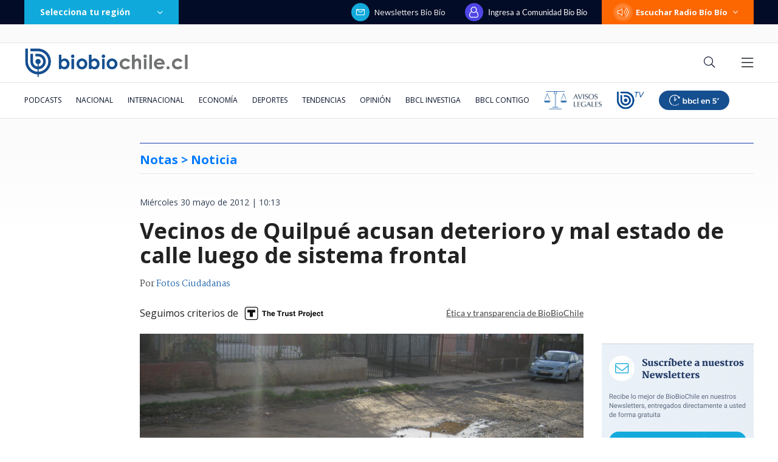

--- FILE ---
content_type: text/html; charset=utf-8
request_url: https://realtime.bbcl.cl/hit/?t=1769262154651&url=https%3A%2F%2Fwww.biobiochile.cl%2Fnoticias%2F2012%2F05%2F30%2Fvecinos-de-quilpue-acusan-deterioro-y-mal-estado-de-calle-luego-de-sistema-frontal.shtml&property=01G1KMVDSGMWCR31GWZX0VBJBY&referrer=
body_size: -15
content:
01KFR3W32F88BQJT1SY4AF0GH7.fhMFf8bTS953bsl3xXBW9Dm8LTJRXd4Q7M+uP5Hg5PQ=

--- FILE ---
content_type: text/html; charset=utf-8
request_url: https://www.google.com/recaptcha/api2/aframe
body_size: 266
content:
<!DOCTYPE HTML><html><head><meta http-equiv="content-type" content="text/html; charset=UTF-8"></head><body><script nonce="O7Hf7xlifVpNhJtlaUnX0Q">/** Anti-fraud and anti-abuse applications only. See google.com/recaptcha */ try{var clients={'sodar':'https://pagead2.googlesyndication.com/pagead/sodar?'};window.addEventListener("message",function(a){try{if(a.source===window.parent){var b=JSON.parse(a.data);var c=clients[b['id']];if(c){var d=document.createElement('img');d.src=c+b['params']+'&rc='+(localStorage.getItem("rc::a")?sessionStorage.getItem("rc::b"):"");window.document.body.appendChild(d);sessionStorage.setItem("rc::e",parseInt(sessionStorage.getItem("rc::e")||0)+1);localStorage.setItem("rc::h",'1769262167297');}}}catch(b){}});window.parent.postMessage("_grecaptcha_ready", "*");}catch(b){}</script></body></html>

--- FILE ---
content_type: text/css
request_url: https://www.biobiochile.cl/assets/escritorio/bbcl-2020/css/post-teest.css?v=1.94
body_size: 978
content:
body {
    color: #222;
    font-family: "Open Sans", sans-serif;
}

#post .post .post-date {
    color: #334155;
    font-family: "Open Sans", sans-serif;
    font-size: 14px;
    line-height: 14px;
    margin-bottom: 20px;
}
#post .post .post-title {
    font-family: "Open Sans", sans-serif;
    font-size: 36px;
    font-weight: 700;
    line-height: 40px;
    margin-bottom: 20px; 
}
.post .post-content {
    font-family: "Open Sans", sans-serif;
}

.post .post-content .lee-tambien-bbcl .lee-tambien-titulo {
    color: #1E40AF;
    font-family: "Open Sans", sans-serif;
    margin-bottom: 8px;
    font-weight: 700;
}

.realtime-article-title[data-v-816ebc16] { 
    font-family: "Open Sans", sans-serif; 
}

.related-articles .article .article-title {
    color: #334155; 
    font-family: "Open Sans", sans-serif; 
}

#post .post .post-related .post-related-title { 
    color: #1E40AF;
}   

#post .section-realtime .section-title { 
    text-transform: uppercase;
}


/* movil  */
#post .post .post-visits-social-container .post-social-container .fb {
    background-color: #3a5998;
}

#post .post .post-visits-social-container .post-social-container .tw {
    background-color: #171819;
}

#post .post .post-visits-social-container .post-social-container .wsp {
    background-color: #12c853;
}

#post .post .post-visits-social-container .post-social-container .link {
    background-color: #8899a6;
}

#post .post .post-visits-social-container .post-social-container a {
    display: flex;
}

#post .post .post-visits-social-container .post-social-container .fb,
#post .post .post-visits-social-container .post-social-container .tw,
#post .post .post-visits-social-container .post-social-container .wsp,
#post .post .post-visits-social-container .post-social-container .link {
    align-items: center;
    border-radius: 50%;
    display: flex;
    font-size: 21px;
    height: 45px;
    justify-content: center;
    margin: 0 0 10px;
    width: 45px;

}

#post .post .post-visits-social-container .post-social-container .fb a,
#post .post .post-visits-social-container .post-social-container .tw a,
#post .post .post-visits-social-container .post-social-container .wsp a,
#post .post .post-visits-social-container .post-social-container .link a {
    color: #ffffff;

}

#post .post .post-visits-social-container .post-social-container .fa-link {
    color: #ffffff;

}

.autor-opinion .informacion{
    font-family: "Open Sans", sans-serif;
    letter-spacing: 0;
    display: flex;
    flex-direction: column;
    justify-content: center;
}

#post .post .post-title {
    font-family: "Open Sans", sans-serif;
    font-size: 24px;
    font-weight: 700;
    line-height: 30px;
    margin-bottom: 20px;
}

#post .post .post-visits-social-container {
    background: linear-gradient( #0086ff) 0 0 /0px 3px no-repeat, linear-gradient(90deg, rgba(136, 153, 166, 0.3), rgba(136, 153, 166, 0.3)) center top 1px / 100% 1px no-repeat;
    align-items: center;
} 

.post .post-content p {
    font-size: 17px;
    font-weight: 400;
    line-height: 29px;
}

.post .post-content .lee-tambien-bbcl .lee-tambien-titulo:after {
    /* background-color: #CBD5E1; */
    content: "";
    display: block;
    height: 1px;
    width: 100%;
}

.post .post-content .lee-tambien-bbcl:after {
    /* background-color: #CBD5E1; */
    content: "";
    display: block;
    height: 1px;
    width: 100%;
    margin-top: 10px
}

.post .post-content .lee-tambien-bbcl {
    background: 0;
    margin: 10px -16px 10px;
}

.section .section-title:before {
    background: #1E40AF;
    content: "";
    height: 1px;
    left: 0;
    position: absolute;
    top: 0;
    margin-left: 10px;
    width: 95%;
}

.post .post-category:before {
    margin-bottom: 17px;
    background-color: #1E40AF;
    content: "";
    display: block;
    height: 1px;
    width: 100vw;
    margin-left: -32px;

}
.section.section-realtime .section-body .realtime .realtime-article-link:before{
    margin-bottom: 17px;
    /* background-color: #CBD5E1; */
    content: "";
    display: block;
    height: 1px;
    width: 100%; 
}
.section.section-realtime .section-body .realtime .realtime-article-link:after{
    /* background-color: #CBD5E1; */
    content: "";
    display: block;
    height: 1px;
    width: 100%; 
} 
.dark-mode.dark-mode .section .section-title:before {
    background: #38BDF8;
    height: 2px;
}

.dark-mode.dark-mode .post .post-category:before {
    background-color: #38BDF8;
    height: 2px;
}

.dark-mode.dark-mode .post .post-content .lee-tambien-bbcl .lee-tambien-titulo:after {
    background-color: #334155;
}

.dark-mode.dark-mode .post .post-content .lee-tambien-bbcl:after {
    background-color: #334155; 
}
.dark-mode.dark-mode#post .post .post-category {
    color: #38BDF8;
}

@media (min-width: 992px) {
    .post .post-content .lee-tambien-bbcl .lee-tambien-caja .lee-tambien-titular {
        font-weight: 700;
        font-size: 16px;
        line-height: 20px;
        padding-left: 10px;
    }
    #post .post .post-social-container {
        display: block;
        margin-left: 0;
        margin-right: 30px;
        max-width: 45px;
        order: 0;
        position: sticky;
        top: 60px;
        width: 100%;
        height: 220px;
    }
    .container-redes-contenido {
        display: flex;
    }
        /* escritorio  */
    #post .post .container-redes-contenido .post-social-container .fb {
        background-color: #3a5998;
    }

    #post .post .container-redes-contenido .post-social-container .tw {
        background-color: #171819;
    }
    #post .post .container-redes-contenido .post-social-container .wsp {
        background-color: #12c853;
    }

    #post .post .container-redes-contenido .post-social-container .link {
        background-color: #8899a6;
    }

    #post .post .container-redes-contenido .post-social-container a {
        display: flex;
    }
    #post .post .container-redes-contenido .post-social-container .fb,
    #post .post .container-redes-contenido .post-social-container .tw,
    #post .post .container-redes-contenido .post-social-container .wsp,
    #post .post .container-redes-contenido .post-social-container .link {
        align-items: center;
        border-radius: 50%;
        display: flex;
        font-size: 21px;
        height: 45px;
        justify-content: center;
        margin: 0 0 10px;
        width: 45px;

    }
    #post .post .container-redes-contenido .post-social-container .fb a,
    #post .post .container-redes-contenido .post-social-container .tw a,
    #post .post .container-redes-contenido .post-social-container .wsp a,
    #post .post .container-redes-contenido .post-social-container .link a {
        color: #ffffff;
    }

    .related-articles>:last-child:after {
        background: linear-gradient(180deg, #CBD5E1, #cbd5e100);
    }
    .related-articles>:before { 
        border: 0px solid #1E40AF;
        background: #1E40AF; 
    }
    .section:before {
        margin-top: 35px;
        background-color: #1E40AF;
        content: none;
        display: block;
        height: 1px;
        margin-left: 14px;
        width: 97%;
    }
    .post .post-category:before {
        margin-bottom: 17px;
        background-color: #1E40AF;
        content: "";
        display: block;
        height: 1px;
        width: 100%;
        margin-left: 0;
    }
    #post .infinite-scroll-post-container { 
        padding-top: 0px; 
    }
    #post .post .post-title {
        font-family: "Open Sans", sans-serif;
        font-size: 36px; 
        line-height: 40px; 
    }
    .dark-mode.dark-mode #post .post .post-related .post-related-title {
        color: #38BDF8;
    }
    .dark-mode.dark-mode #post .post .post-title{
        color: #FFFFFF;
    }
    .dark-mode.dark-mode#post .post .post-category {
        border-color: #334155;
    }
    .dark-mode.dark-mode#post .post .post-category:before { 
        background-color: #38BDF8; 
    }
    .dark-mode.dark-mode#post .post .post-content .lee-tambien-bbcl .lee-tambien-titulo {
        color: #38BDF8;
    }
    .dark-mode.dark-mode .section:before {
        background-color: #38BDF8;
    }
    .dark-mode.dark-mode .related-articles>:before { 
        background: #38BDF8;
    }
    .section .section-title:before {
        content: none;
    }
}

--- FILE ---
content_type: application/javascript; charset=utf-8
request_url: https://fundingchoicesmessages.google.com/f/AGSKWxU3njh3ailzXfNWYTv2YFC949dehAHk89d4XtNqobUIknOaI6uOVgy7mJshJeXHlhEilW-Qb1VRzMhQOEYWCh3ZFNrIN34r53Eqdi0BDWQ3TvSl9NX5lU5l-f8n6VPar2Ixg4A4O6x0GK7CXal4UjGM3WIdCnZPhxGggIEjM7tA2h7omHIFF4qiqpqA/_/your_ad./ad300f._adtech&.net/affiliate//MPUAdHelper.
body_size: -1287
content:
window['f831265b-5e56-4440-901f-d4893fe46a8b'] = true;

--- FILE ---
content_type: application/javascript
request_url: https://www.biobiochile.cl/static/realtime/realtime-general.js?t=1769262165855&callback=BBCL_Realtime
body_size: 1058
content:
/*2026-01-24 13:42:08*/ BBCL_Realtime([{"id":6710021,"titulo":"Fue acusado de \"apitutar\" a su pareja: ex gerente de ENAP despedido interpone millonaria demanda","url":"https:\/\/www.biobiochile.cl\/especial\/bbcl-investiga\/noticias\/articulos\/2026\/01\/24\/fue-acusado-de-apitutar-a-su-pareja-ex-gerente-de-enap-despedido-interpone-millonaria-demanda.shtml","imagen":"2026\/01\/relato-artificial-y-sin-defensa-ex-gerente-de-enap-despedido-interpone-millonaria-demanda.png","video_rudo_destacado":"","categoria":"nacional","en_vivo":false,"visitas":294},{"id":6708967,"titulo":"\"No parece justificado\": Corte cuestiona contrataci\u00f3n de abogado de Boric y revoca su sobreseimiento","url":"https:\/\/www.biobiochile.cl\/especial\/bbcl-investiga\/noticias\/articulos\/2026\/01\/23\/no-parece-justificado-corte-cuestiona-contratacion-de-abogado-de-boric-y-revoca-su-sobreseimiento.shtml","imagen":"2026\/01\/gabriel-boric-y-jonatan-valenzuela-corte-cuestiona-contratacion.png","video_rudo_destacado":"","categoria":"nacional","en_vivo":false,"visitas":254},{"id":6710018,"titulo":"Ivette Vergara con todo contra Vasco Moulian por dichos sobre su hijo: \"No lo voy a aguantar\"","url":"https:\/\/www.biobiochile.cl\/noticias\/dopamina\/2026\/01\/23\/ivette-vergara-con-todo-contra-vasco-moulian-por-dichos-sobre-su-hijo-no-lo-voy-a-aguantar.shtml","imagen":"2026\/01\/ivette-vergara-vasco-moulian-dichos-hijo-no-lo-voy-aguantar-.jpg","video_rudo_destacado":"","categoria":"nacional","en_vivo":false,"visitas":188},{"id":6709652,"titulo":"No ser\u00e1n malls chinos: Falabella llegar\u00e1 a ocupar algunas de las tiendas que dej\u00f3 el cierre de Corona","url":"https:\/\/www.biobiochile.cl\/noticias\/economia\/negocios-y-empresas\/2026\/01\/23\/no-seran-malls-chinos-falabella-llegara-a-ocupar-algunas-de-las-tiendas-que-dejo-el-cierre-de-corona.shtml","imagen":"2026\/01\/no-seran-un-mall-chino-falabella-llegara-a-ocupar-algunas-de-las-tiendas-que-dejo-corona.jpg","video_rudo_destacado":"","categoria":"nacional","en_vivo":false,"visitas":130},{"id":6710057,"titulo":"Naya F\u00e1cil contesta cr\u00edticas de Cony Capelli por ayuda en incendios y revela origen de la pugna","url":"https:\/\/www.biobiochile.cl\/noticias\/dopamina\/2026\/01\/23\/naya-facil-contesta-criticas-de-cony-capelli-por-ayuda-en-incendios-y-revela-origen-de-la-pugna.shtml","imagen":"2026\/01\/naya-facil-criticas-cony-capelli-ayuda-incendios-origen-pugna-.jpg","video_rudo_destacado":"","categoria":"nacional","en_vivo":false,"visitas":84},{"id":6708887,"titulo":"Vallejo sobre advertencia de contralora: \"El reajuste tiene un carril distinto a socio emergencia\"","url":"https:\/\/www.biobiochile.cl\/noticias\/nacional\/chile\/2026\/01\/23\/vallejo-sobre-advertencia-de-contralora-el-reajuste-tiene-un-carril-distinto-a-socio-emergencia.shtml","imagen":"2026\/01\/vallejo-sobre-advertencia-de-contralora-el-reajuste-tiene-un-carril-distinto-a-socio-emergencia.png","video_rudo_destacado":"","categoria":"nacional","en_vivo":false,"visitas":76},{"id":6710146,"titulo":"Ucrania denuncia nuevo ataque de Rusia: al menos un muerto y 15 heridos en J\u00e1rkov y Kiev","url":"https:\/\/www.biobiochile.cl\/noticias\/internacional\/europa\/2026\/01\/24\/ucrania-denuncia-nuevo-ataque-de-rusia-al-menos-un-muerto-y-15-heridos-en-jarkov-y-kiev.shtml","imagen":"2026\/01\/ucrania-denuncia-nuevo-ataque-de-rusia-al-menos-un-muerto-y-15-heridos-en-jarkov-y-kiev.png","video_rudo_destacado":"","categoria":"nacional","en_vivo":false,"visitas":67},{"id":6709270,"titulo":"Per\u00fa va directo a negociar la compra de 24 cazas multirol tras aprobar una millonaria operaci\u00f3n","url":"https:\/\/www.biobiochile.cl\/noticias\/internacional\/america-latina\/2026\/01\/24\/peru-va-directo-a-negociar-la-compra-de-24-cazas-multirol-tras-aprobar-una-millonaria-operacion.shtml","imagen":"2026\/01\/cazas-peru-fuerza-aerea-f16.jpg","video_rudo_destacado":"","categoria":"nacional","en_vivo":false,"visitas":59},{"id":6709824,"titulo":"Criticado por astr\u00f3nomos y Kast: Empresa da pie atr\u00e1s a pol\u00e9mico proyecto INNA de hidr\u00f3geno verde","url":"https:\/\/www.biobiochile.cl\/noticias\/economia\/actualidad-economica\/2026\/01\/23\/criticado-por-astronomos-y-kast-empresa-da-pie-atras-a-polemico-proyecto-inna-de-hidrogeno-verde.shtml","imagen":"2026\/01\/criticado-por-astronomos-y-kast_-empresa-da-pie-atras-a-polemico-proyecto-inna-de-hidrogeno-verde.jpg","video_rudo_destacado":"","categoria":"nacional","en_vivo":false,"visitas":48},{"id":6710134,"titulo":"Aspirinas, maquillaje y versiones cruzadas: el misterio tras los nuevos moretones de Donald Trump","url":"https:\/\/www.biobiochile.cl\/noticias\/internacional\/eeuu\/2026\/01\/24\/aspirinas-maquillaje-y-versiones-cruzadas-el-misterio-tras-los-nuevos-moretones-de-donald-trump.shtml","imagen":"2026\/01\/trump-moretones.jpg","video_rudo_destacado":"","categoria":"nacional","en_vivo":false,"visitas":46}])